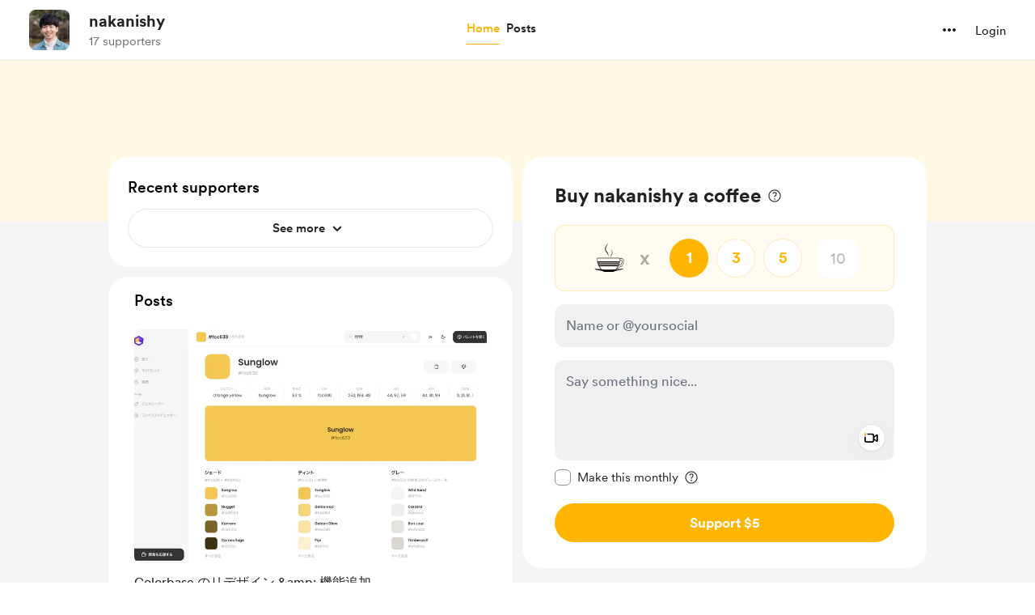

--- FILE ---
content_type: application/javascript
request_url: https://cdn.buymeacoffee.com/static/prod/11.4.0/build/assets/StripePaymentElements-4477de47.js
body_size: 2666
content:
import{r as u,b as X,o as l,c as f,n as Z,s as ge,y as S,F as w,i as ye,v as fe,a as M,t as x,u as r,f as p,h as g,e as W,p as j,w as G,g as H}from"./app-b4c4edbd.js";import{_ as L}from"./InputError-4e033553.js";import{_ as he,A as J}from"./Button-b93c0d27.js";import{s as t,a as K}from"./stripePayment-6c710a41.js";import{_ as Q}from"./VisibleCaptcha-f97517be.js";import{h as c}from"./BaseLayout-f2c4781c.js";import{a as Pe}from"./appVariables-ad2859bc.js";import{_ as ve}from"./_plugin-vue_export-helper-c27b6911.js";import{a as y}from"./ReCaptcha-cc80ce9c.js";const Ee=["value","readonly"],ke={__name:"InputV2",props:{modelValue:{default:""},inputCssType:{default:""},hasError:{default:!1},readonly:{default:!1}},emits:["update:modelValue"],setup(i){const s=u(null),e="!border-error focus:border-error hover:border-error",F="bg-white focus:!border-black",h="bg-greyF0 focus:!bg-greyF0 cursor-not-allowed";return X(()=>{s.value.hasAttribute("autofocus")&&s.value.focus()}),(V,_)=>(l(),f("input",{class:Z(["w-full border-1 border-greyE5 transition hover:ease-out duration-75 outline-2 h-10 rounded-lg text-md px-4 pt-2 py-2.5 text-dark font-cr-regular focus:bg-white placeholder:text-grey71 placeholder:font-cr-book placeholder:text-sm tracking-normal focus:outline-none focus:ring-0 focus:ring-offset-0",i.readonly?h:i.hasError?e:F]),value:i.modelValue,onInput:_[0]||(_[0]=D=>V.$emit("update:modelValue",D.target.value)),readonly:i.readonly,ref_key:"input",ref:s},null,42,Ee))}},be={},we={class:"animate-pulse"},_e=ge('<div class="bg-greyF0 rounded-lg w-full h-11"></div><div class="flex h-16 mt-5"><div class="bg-greyF0 rounded-lg w-1/2 mr-2"></div><div class="bg-greyF0 rounded-lg w-1/2"></div></div><div class="bg-greyF0 rounded-lg w-full h-5 mt-8"></div><div class="bg-greyF0 rounded-lg w-full h-11 mt-6"></div><div class="flex h-11 mt-6"><div class="bg-greyF0 rounded-lg w-1/2 mr-2"></div><div class="bg-greyF0 rounded-lg w-1/2"></div></div><div class="flex h-11 mt-6"><div class="bg-greyF0 rounded-lg w-1/2 mr-2"></div><div class="bg-greyF0 rounded-lg w-1/2"></div></div>',6),Ce=[_e];function Te(i,s){return l(),f("div",we,Ce)}const Se=ve(be,[["render",Te]]),xe=M("div",{class:"paymentElement"},null,-1),Le={class:"font-cr-medium text-md text-dark mb-2 mt-4"},Oe={__name:"StripePaymentElements",props:["payDetails","creatorData","currentUser","additionalPayload","freePurchase","fromPage","stripePaymentForm","cartId","showNameOnCardField","showVisibleCaptcha","isCaptchaEnabledInPayment","monthlySupport","membershipErrorCase","clearPEerror","fromPageType","generatePaymentElem"],emits:["triggerThankYou","paymentElementsLoaded","triggerSimpleLoader","triggerPayLoader","expressCheckoutMounted","expressCheckoutUpdated","validationError","showAllPaymentMethods"],setup(i,{emit:s}){const e=i;let F=u(!1),h=u(""),V=u(!1),_=u(!1),D=u(!1),m=u([]),P=u(!1),C=u(!1),n=e.stripePaymentForm,v=u(!0),k=u(!1),I=u(!1);X(async()=>{e.fromPageType!="singlePage"&&N()});const N=()=>{let a={elementLoadedEvent:re,triggerInitPayment:oe,startLoader:T,stopLoader:b,showThankYou:me,showErrors:de,clearError:$,cardError:ce,triggerOneClickPayment:ne,toggleSimpleLoader:ue,handleCaptchaFailure:le,toggleElementsLoader:ie,expressCheckoutMounted:ee,expressCheckoutUpdated:ae,validationError:O};t.defineCallBacks(a),t.defineData(e.creatorData,e.payDetails,e.currentUser,n),e.freePurchase==""&&R()};S(()=>e.generatePaymentElem,a=>{a&&e.fromPageType=="singlePage"&&N()}),S(()=>e.freePurchase,a=>{a==""&&e.fromPageType!="singlePage"&&R()}),S(()=>e.payDetails.total_amount,()=>{console.log("detecting change in amount"),(e.fromPageType!=="singlePage"||I.value)&&(console.log("called updateStripePaymentElements"),t.updateStripePaymentElements(t.getPayAmt(e.payDetails.total_amount)))}),S(()=>e.monthlySupport,a=>{e.fromPageType=="singlePage"&&e.creatorData.currency_converted=="EUR"&&(v.value=!0,t.generateStripePaymentElements(e.creatorData.currency_converted.toLowerCase().trim(),e.fromPage,a,"",e.fromPageType,e.payDetails.total_amount))});const O=(a,o)=>{s("validationError")},ee=()=>{I.value=!0,setTimeout(()=>{s("expressCheckoutMounted",!0)},10)},ae=()=>{s("expressCheckoutUpdated",!0)},te=a=>{Pe.IsBrowser&&(c.getParamsValueFromUrl("status")&&!e.clearPEerror&&(c.getParamsValueFromUrl("status")=="failed"?m.value=["Payment failed. Please try again."]:c.getParamsValueFromUrl("status")=="payment_intent_authentication_failure"?m.value=["Payment authentication failed. Please try again."]:c.getParamsValueFromUrl("status")=="payment_method_provider_decline"?m.value=["Payment declined by the payment provider. Please try again."]:c.getParamsValueFromUrl("status")=="payment_method_customer_decline"?m.value=["Payment declined."]:m.value=[c.getParamsValueFromUrl("status")]),a&&(m.value=[a],s("showAllPaymentMethods",!0)),c.scrollToElement(document.getElementById("paymentButton"),"smooth","center"))},re=(a,o,d)=>{switch(v.value=!1,s("paymentElementsLoaded",!0),a){case K.CARD:F.value=!0;break;case K.BUTTON:_.value=o,V.value=!0;break}setTimeout(()=>{te(d)},300)},R=async()=>{try{await t.initStripe(),D.value=!0,setTimeout(()=>{t.generateStripePaymentElements(e.creatorData.currency_converted.toLowerCase().trim(),e.fromPage,e.monthlySupport,"",e.fromPageType,0)},100)}catch{}},oe=async()=>{var d,E;P.value=!1;let a=e.additionalPayload;try{if(e.monthlySupport){var o=await t.initPaymentOneTimeMonthly(a,k);t.successPaymentMembership(o,U)}else if(e.fromPage=="membership"){var o=await t.initPaymentMembership(a,!1,k);t.successPaymentMembership(o,U)}else{var o=await t.initPaymentOneTime(a,k,e.fromPage,e.fromPageType);t.successPaymentOnetime(o,U,e.cartId)}}catch(B){console.log("error caught"),b(),s("triggerSimpleLoader",!1);let q=!1;if((E=(d=B.response)==null?void 0:d.data)!=null&&E.errors){let Y=B.response.data.errors;for(let z in Y)if(z==="payment_processor"){t.reinitiatePaymentElements(e.fromPage,e.monthlySupport,Y[z][0],e.fromPageType,e.payDetails.total_amount),q=!0;break}}q||t.handleFirstRequestError(B)}},U=a=>{a&&(b(),a.code=="payment_intent_authentication_failure"?t.reinitiatePaymentElements(e.fromPage,e.monthlySupport,a.message,e.fromPageType,e.payDetails.total_amount):m.value=[a.message])},se=()=>{if(k.value=!1,y.showVisibleCaptcha&&y.isCaptchaEnabledInPayment&&t.checkRecaptchaVerifiedOrNot()){P.value=t.checkRecaptchaVerifiedOrNot();return}if(n.email===""){n.errors.email="lang.error.email_required",e.fromPage=="onetime"||c.scrollTopTop();return}if(e.fromPage=="onetime"&&e.fromPageType=="singlePage"&&(e.payDetails.psp_amount<e.payDetails.min_amount||e.payDetails.psp_amount>e.payDetails.max_amount)){O();return}c.validationCheck(n).then(()=>{t.createPaymentMethodForPE(A),$(),T()}).catch(a=>{console.log("caught")})},A=async(a,o)=>{a?(a.code==="email_invalid"?(n.errors.email=a.message,e.fromPage=="onetime"||c.scrollTopTop()):h.value=a.message,b(),s("triggerSimpleLoader",!1)):await t.paymentStart(o.id)},ne=a=>{k.value=!0,e.currentUser?(n.email=e.currentUser.data.email,n.name=e.currentUser.data.name):n.email=a.email,c.validationCheck(a).then(()=>{t.createPaymentMethodForPE(A),$(),T()})},le=()=>{P.value=!0,b()},T=()=>{C.value=!0,s("triggerPayLoader",!0)},b=()=>{C.value=!1,s("triggerPayLoader",!1),s("triggerSimpleLoader",!1)},ie=a=>{v.value=a},me=a=>{s("triggerThankYou",a)},de=a=>{m.value=a,setTimeout(()=>{c.scrollToElement(document.getElementById("paymentButton"),"smooth","center")},300)},$=()=>{m.value=[]},ce=a=>{h.value=a,s("triggerSimpleLoader",!1)},ue=a=>{s("triggerSimpleLoader",a)},pe=async()=>{e.additionalPayload.reward_ids.length!=0?(n.name===""&&(n.name=null),c.validationCheck(n).then(async()=>{if(y.showVisibleCaptcha&&y.isCaptchaEnabledInPayment&&t.checkRecaptchaVerifiedOrNot()){P.value=t.checkRecaptchaVerifiedOrNot();return}T(),await t.paymentStart(e.freePurchase)}).catch(()=>{})):m.value=["Something went wrong. Please try adding the shop items to your cart again."]};return(a,o)=>(l(),f("div",null,[i.freePurchase==""?(l(),f(w,{key:0},[ye(M("p",{class:"font-cr-medium text-md text-dark mb-3 mt-4"},x(a.$t("lang.payment.shop.payment_method")),513),[[fe,i.fromPage=="extras"]]),r(v)&&i.fromPageType=="singlePage"?(l(),p(Se,{key:0})):r(v)?(l(),p(he,{key:1,class:"h-48"})):g("",!0),xe,r(h)!=""?(l(),p(L,{key:2,message:a.$t(r(h)),class:"mt-2 text-center"},null,8,["message"])):g("",!0),r(y).showVisibleCaptcha&&r(y).isCaptchaEnabledInPayment?(l(),p(Q,{key:3,captchaError:r(P)},null,8,["captchaError"])):g("",!0),i.showNameOnCardField?(l(),f(w,{key:4},[M("p",Le,x(a.$t("lang.payment.cardholder_name")),1),W(ke,{type:"text",modelValue:r(n).name_on_card,"onUpdate:modelValue":o[0]||(o[0]=d=>r(n).name_on_card=d),hasError:r(n).errors.name_on_card,class:Z("focus:!border-black h-11"),onInput:o[1]||(o[1]=d=>r(n).errors.name_on_card=""),placeholder:a.$t("lang.placeholder.name_on_card")},null,8,["modelValue","hasError","placeholder"]),r(n).errors.name_on_card?(l(),p(L,{key:0,class:"my-1",message:r(n).errors.name_on_card},null,8,["message"])):g("",!0)],64)):g("",!0),r(m)?(l(!0),f(w,{key:5},j(r(m),(d,E)=>(l(),p(L,{key:E,class:"text-center mt-4",message:d},null,8,["message"]))),128)):g("",!0),r(v)?g("",!0):(l(),p(J,{key:6,onClick:o[2]||(o[2]=d=>se()),isCircularLoader:i.fromPage=="onetime",id:"paymentButton",disabled:r(C),class:"flex font-cr-bold w-full h-12 px-5 text-white tw-dark-color-rounded-full mt-6",btnType:"dark"},{default:G(()=>[H(x(i.fromPageType=="singlePage"?e.monthlySupport?"Support monthly":"Support "+i.creatorData.name:a.$t("lang.payment.pay")),1)]),_:1},8,["isCircularLoader","disabled"]))],64)):(l(),f(w,{key:1},[r(y).showVisibleCaptcha&&r(y).isCaptchaEnabledInPayment?(l(),p(Q,{key:0,captchaError:r(P)},null,8,["captchaError"])):g("",!0),r(m)?(l(!0),f(w,{key:1},j(r(m),(d,E)=>(l(),p(L,{key:E,class:"text-center mt-4",message:d},null,8,["message"]))),128)):g("",!0),W(J,{onClick:o[3]||(o[3]=d=>pe()),disabled:r(C),class:"flex font-cr-bold w-full h-12 px-5 text-white tw-dark-color-rounded-full mt-6",btnType:"dark"},{default:G(()=>[H(x(a.$t("lang.payment.pay")),1)]),_:1},8,["disabled"])],64))]))}};export{ke as _,Oe as a};
